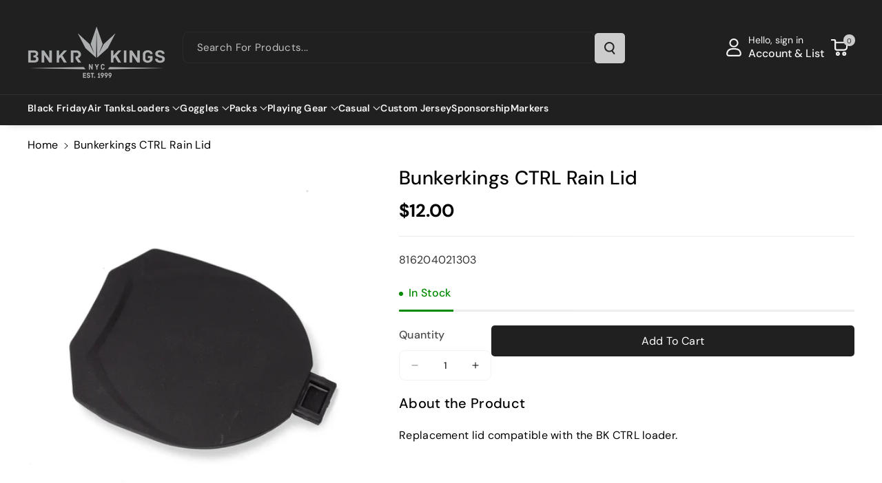

--- FILE ---
content_type: text/css
request_url: https://www.bunkerkings.com/cdn/shop/t/41/assets/component-stock-countdown.css?v=121886110628658791241724796742
body_size: -234
content:
.wbstockinfo-bar{position:relative;display:block;margin:10px 0 20px;height:3px;border-radius:4px;background:rgba(var(--color-foreground),.07);overflow:hidden}.wbstockinfo{position:relative;display:block;font-size:calc(var(--font-body-scale) * 16px);font-weight:var(--font-body-weight-medium)}.wbstockinfo:before{content:"";border-radius:100%;background:currentColor;display:inline-block;vertical-align:middle;width:6px;height:6px;margin-right:8px}.wbstockinfo_high{color:var(--product-in-stock-color)}.wbstockinfo_low{color:var(--product-low-stock-color)}.wbstockinfo_soon{color:var(--product-continue-selling-color)}.wbstockinfo-probar{position:absolute;left:0;top:0;height:100%;width:0;display:block;transition:width 1.15s ease-in-out}.wbstockinfo_high+.wbstockinfo-bar>.wbstockinfo-probar{background:var(--product-in-stock-color)}.wbstockinfo_low+.wbstockinfo-bar>.wbstockinfo-probar{background:var(--product-low-stock-color)}.wbproduct-container .wbstockcount{margin-top:0;margin-bottom:0;display:flex;flex-direction:column-reverse;gap:0}.wbproduct-container .wbstockinfo-bar{position:relative;display:block;margin:8px 0 0;height:3px;border-radius:10px;background:rgba(var(--color-foreground),.07);overflow:hidden}.wbproduct-container .wbstockinfo{position:relative;display:block;font-size:calc(var(--font-body-scale) * 14px);font-weight:var(--font-body-weight-medium);margin-top:6px}.wbproduct-container .wbstockinfo:before{display:none}.wbproduct-container .wbstockinfo_high{color:var(--card_product-in-stock-color)}.wbproduct-container .wbstockinfo_low{color:var(--card_product-low-stock-color)}.wbproduct-container .wbstockinfo_soon{color:var(--card_product-continue-selling-color)}.wbproduct-container .wbstockinfo-probar{position:absolute;left:0;top:0;height:100%;width:0;display:block;transition:width 1.15s ease-in-out;border-radius:10px}.wbproduct-container .wbstockinfo_high+.wbstockinfo-bar>.wbstockinfo-probar{background:var(--card_product-in-stock-color)}.wbproduct-container .wbstockinfo_low+.wbstockinfo-bar>.wbstockinfo-probar{background:var(--card_product-low-stock-color)}.wbproduct-container.right .wbstockinfo-probar{right:0}.wbproduct-container.right .wbstockcount{direction:rtl}
/*# sourceMappingURL=/cdn/shop/t/41/assets/component-stock-countdown.css.map?v=121886110628658791241724796742 */
